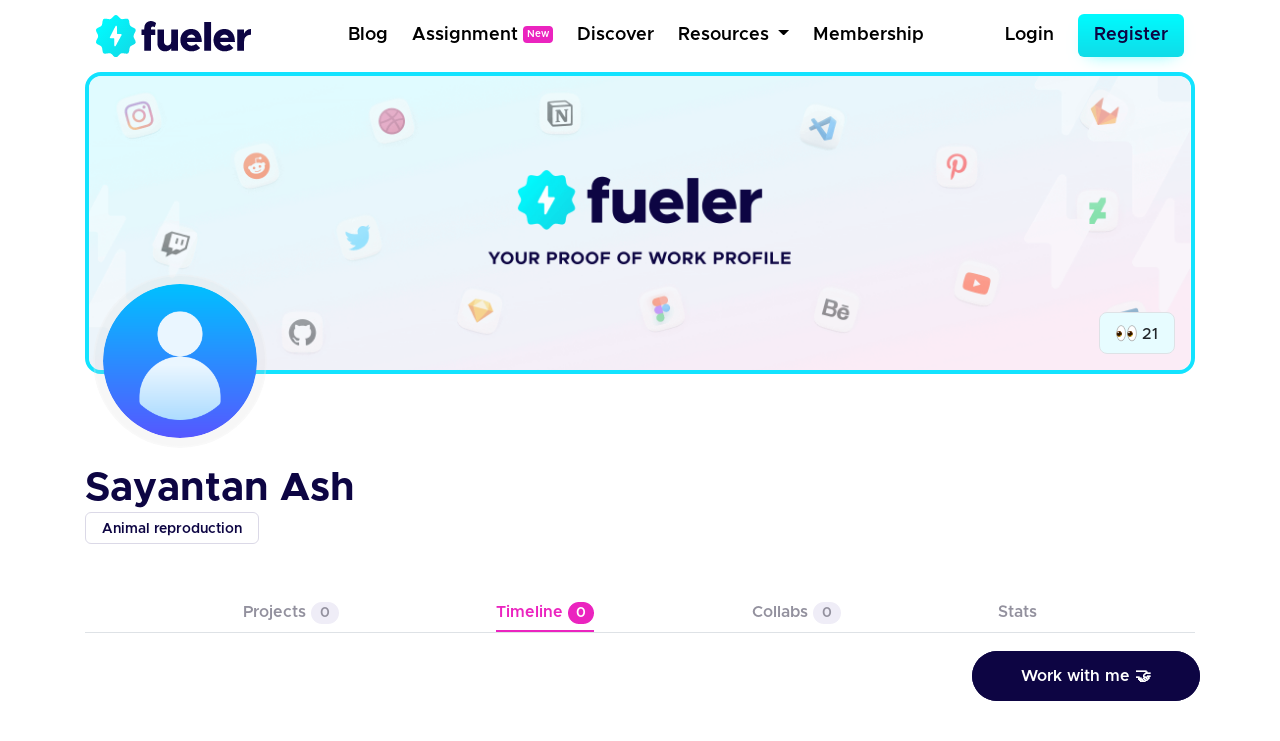

--- FILE ---
content_type: text/html; charset=UTF-8
request_url: https://fueler.io/danger/timeline
body_size: 5998
content:
<!DOCTYPE html>
<html lang="en">
<head>
    <!-- Global site tag (gtag.js) - Google Analytics -->
    <script async src="https://www.googletagmanager.com/gtag/js?id=G-FE6LY2XXRG"></script>

    <script>
        window.dataLayer = window.dataLayer || [];
        function gtag(){dataLayer.push(arguments);}
        gtag('js', new Date());

        gtag('config', 'G-FE6LY2XXRG');
    </script>

    <!-- Clarity Tracking Code for https://fueler.io -->
    <script type="text/javascript">
        (function(c,l,a,r,i,t,y){
            c[a]=c[a]||function(){(c[a].q=c[a].q||[]).push(arguments)};
            t=l.createElement(r);t.async=1;t.src="https://www.clarity.ms/tag/"+i;
            y=l.getElementsByTagName(r)[0];y.parentNode.insertBefore(t,y);
        })(window, document, "clarity", "script", "csnu9ky44s");
    </script>

    <script async defer data-website-id="c11cacff-43b8-4736-937c-1aa8adf6cfda" src="https://umami.fueler.in/umami.js"></script>
    <meta charset="utf-8"> 
    <meta name="viewport" content="width=device-width, initial-scale=1">
    <!-- CSRF Token -->
    <meta name="csrf-token" content="9bqx3w8YDcTv4429rZl3cF9s5yiRcVn9Q6cEtMJo">
	<!-- Favicon -->
	<link rel="apple-touch-icon" sizes="120x120" href="https://fueler.io/images/fueler/main/favicon/apple-touch-icon.png" />
	<link rel="icon" type="image/png" sizes="32x32" href="https://fueler.io/images/fueler/main//favicon/favicon-32x32.png" />
	<link rel="icon" type="image/png" sizes="16x16" href="https://fueler.io/images/fueler/main//favicon/favicon-16x16.png" />
	<link rel="manifest" href="https://fueler.io/images/fueler/main/favicon/site.webmanifest" />
	<link rel="mask-icon" href="https://fueler.io/images/fueler/main/favicon/safari-pinned-tab.svg&quot; color=&quot;#5bbad5" />
	<link rel="shortcut icon" href="https://fueler.io/images/fueler/main/favicon/favicon.ico" />
    <meta name="msapplication-TileColor" content="#0d0543" />
	<meta name="msapplication-config" content="https://fueler.io/images/fueler/main/favicon/browserconfig.xml" />
	<meta name="theme-color" content="#ffffff" />
    
    <!-- Font Awesome -->
    <link rel="stylesheet" href="https://use.fontawesome.com/releases/v5.6.3/css/all.css">

    <!-- Styles -->
    <link href="https://fueler.io/css/fueler/profile.css" rel="stylesheet">
    <script src="https://code.jquery.com/jquery-3.5.1.js" crossorigin="anonymous"></script>
    <script src="https://cdn.jsdelivr.net/npm/bootstrap@4.6.2/dist/js/bootstrap.bundle.min.js" crossorigin="anonymous" defer></script>
    <script src="https://cdn.ckeditor.com/ckeditor5/35.3.2/classic/ckeditor.js"></script>

    
    <style>
        .lds-ring {
            display: inline-block;
            position: relative;
            width: 70px;
            height: 70px;
        }

        .lds-ring div {
            box-sizing: border-box;
            display: block;
            position: absolute;
            width: 54px;
            height: 54px;
            margin: 8px;
            border: 8px solid #09c9e3;
            border-radius: 50%;
            animation: lds-ring 1.2s cubic-bezier(0.5, 0, 0.5, 1) infinite;
            border-color: #09c9e3 transparent transparent transparent;
        }

        .lds-ring div:nth-child(1) {
            animation-delay: -0.45s;
        }

        .lds-ring div:nth-child(2) {
            animation-delay: -0.3s;
        }

        .lds-ring div:nth-child(3) {
            animation-delay: -0.15s;
        }

        @keyframes  lds-ring {
            0% {
                transform: rotate(0deg);
            }
            100% {
                transform: rotate(360deg);
            }
        }

        @media  screen and (max-width:768px){
            .user_profile_view{
                padding: .25rem .5rem !important;
            }
            .user_profile_view p{
                padding: 0 !important;
            }
            .user_profile_view img{width: 1rem !important}
            #profile-views{font-size: 12px !important, top:0 !important}
        }
        a{
            text-decoration: unset;
            color: #212529 ;

        }

    </style>
</head>
<body>
    <nav class="navbar navbar-expand-md navbar-light bg-white">
    <div class="container-fluid fixed-position">
        <a class="navbar-brand" href="https://fueler.io">

            
                <img src="https://fueler.io/images/fueler/main/fueler_logo.svg" alt="Fueler Beta logo" style="max-width:155px;">
                    
        </a>
                    
            <button class="navbar-toggler border-0" type="button" data-toggle="collapse" data-target="#navbarSupportedContent" aria-controls="navbarSupportedContent" aria-expanded="false" aria-label="Toggle navigation">
                <img src="https://fueler.io/images/menu.png" alt="">
            </button>
        
        <div class="collapse navbar-collapse" id="navbarSupportedContent">

            <!-- Right Side Of Navbar -->
            
            <ul class="navbar-nav bg-screen-menu justify-content-center m-auto">
                
                <li class="nav-item ">
                    <a class="nav-link ml-2"  href="/blog">Blog</a>
                </li>

                <li class="nav-item ">
                    <a class="nav-link ml-2"  href="/assignment" >Assignment<span style="font-size: 10px;margin-left:5px; position:relative; top:-3px" class="badge badge-secondary">New</span></a>
                </li>

                <li class="nav-item ">
                    <a class="nav-link ml-2 "  href="/discover">Discover</a>
                </li>
                
                
                
                <li class="nav-item dropdown dropdown-navbar">
                    <a class="nav-link dropdown-toggle ml-2" href="#" id="navbarDropdown" role="button" data-toggle="dropdown" aria-haspopup="true" aria-expanded="false">
                        Resources
                    </a>
                    <div class="dropdown-navbar-menu dropdown-menu" aria-labelledby="navbarDropdown">
                        <div class="row">
                            <div class="col-md-8">
                                <div class="d-flex">
                                    <div class="nav-content-left">
                                        <div class="nav-content-left-image">
                                            <h4>Blogs</h4>
                                            <img src="https://fueler.io/images/fueler/main/navbar/blog-thumb.png" class="mw-100" alt="">
                                        </div>
                                        <div class="nav-content-left-links">
                                            <a href="https://fueler.io/blog/fueler-proof-of-work-guide-with-examples" target="_blank">Proof of Work Guide </a>
                                            <a href="https://fueler.io/blog/how-to-use-fueler-as-a-freelancer" target="_blank">How to Use Fueler as a Freelancer?</a>
                                            <a href="https://fueler.io/blog/7-reason-why-fueler-is-the-tool-you-have-been-looking-for" target="_blank">7 reasons why Fueler is the portfolio tool you need</a>
                                        </div>
                                    </div>

                                    <div class="nav-content-left">
                                        <div class="nav-content-left-image">
                                            <h4>Free Assets</h4>
                                            <img src="https://fueler.io/images/fueler/main/navbar/free-assets__thumb.png" class="mw-100" alt="">
                                        </div>
                                        <div class="nav-content-left-links">
                                            <a href="https://fueler.io/creatons" target="_blank">Free 3D Icons</a>
                                            
                                            <a href="https://fueler.io/valueread" target="_blank">101 JavaScript Proof of Work Ideas </a>
                                        </div>
                                    </div>

                                    <div class="nav-content-left">
                                        <div class="nav-content-left-image">
                                            <h4>Playbooks</h4>
                                            <img src="https://fueler.io/images/fueler/main/navbar/playbooks-thumb.png" class="mw-100" alt="">
                                        </div>
                                        <div class="nav-content-left-links">
                                            <a href="https://fueler.io/valueread" target="_blank">Writing Playbook</a>
                                            <a href="https://fueler.io/valueread" target="_blank">UI/UX Design Playbook</a>
                                            <a href="https://fueler.io/valueread" target="_blank">Front-End Dev Playbook</a>
                                            <a href="https://fueler.io/valueread" target="_blank">Google Search Tips & Tricks</a>
                                        </div>
                                    </div>
                                    
                                </div>
                            </div>
                            <div class="col-md-4">
                                <div class="nav-content-right row">
                                    <div class="col-md-6">
                                        <div class="nav-content-right-image">
                                            <h4>Valueread</h4>
                                            <a href="https://fueler.io/valueread">
                                                <img src="https://fueler.io/images/fueler/main/navbar/valueread-thumb.png" class="mw-100" alt="">
                                            </a>
                                        </div>
                                    </div>
                                    <div class="col-md-6">
                                        <div class="nav-content-right-image">
                                            <h4>Cold Email</h4>
                                            <a href="https://coldemail.substack.com/" target="_blank">
                                                <img src="https://fueler.io/images/fueler/main/navbar/cold-email-leverage.png" style="border-radius: 20px" class="mw-100" alt="">
                                            </a>
                                        </div>
                                    </div>
                                    <div class="col-md-6">
                                        <div class="nav-content-right-image">
                                            <h4>Memeterest </h4>
                                            <a href="https://memeterest.com/" target="_blank">
                                                <img src="https://fueler.io/images/fueler/main/navbar/memeterest-thumb.png" class="mw-100" alt="">
                                            </a>
                                        </div>
                                    </div>
                                    <div class="col-md-6">
                                        <div class="nav-content-right-image">
                                            <h4>PoW Ideas</h4>
                                            <a href="https://fueler.io/proof-of-work-ideas" target="_blank">
                                                <img src="https://fueler.io/images/fueler/main/navbar/POW-ideas__thumb.png" class="mw-100" alt="">
                                            </a>
                                        </div>
                                    </div>
                                </div>
                            </div>
                        </div>
                    </div>
                </li>

                <li class="nav-item ">
                    <a class="nav-link ml-2 "  href="/fueler-membership">Membership</a>
                </li>

            </ul>

            <ul class="navbar-nav bg-screen-menu m-0" style="align-items:center">
            

                <!-- Authentication Links -->
                                    <li class="nav-item ">
                        <a class="nav-link  mr-3" href="https://fueler.io/login">Login</a>
                    </li>
                    <li class="nav-item">
                        <a class="btn  btn-primary btn-lg" style="border-radius:6px" href="https://fueler.io/register">Register</a>
                    </li>
                            </ul>

            
            <ul class="navbar-nav ml-auto small-screen-menu" style="align-items:baseline">

                

                    <li class="nav-item ">
                        <a class="nav-link  mr-2"  href="/discover">Discover</a>
                    </li>
                    <li class="nav-item ">
                        <a class="nav-link  mr-2"  href="/valueread">Valueread</a>
                    </li>
                    <li class="nav-item  ">
                        <a class="nav-link  mr-2" href="/assignment" >Assignment <span style="font-size: 10px;margin-left:5px; position:relative; top:-3px" class="badge badge-secondary">New</span></a>
                    </li>
                    
                    <li class="nav-item ">
                        <a class="nav-link  mr-2"  href="/fueler-membership">Membership</a>
                    </li>
                    <li class="nav-item">
                        <a class="nav-link  mr-3" href="https://fueler.io/login">Login</a>
                    </li>
                    <li class="nav-item mt-2">
                        <a class="btn  button button--main" style="border-radius: 6px" href="https://fueler.io/register">Register</a>
                    </li>

                            </ul>

            
        </div>

            </div>
</nav>    <div class="loading">Loading&#8230;</div>    
    <main class="user-profile">
        <div class="container-fluid">
            
            <header class="pb-4" style="position: relative">
                
                
                <div class="user-header position-relative freemium-border" style="max-height:350px">
                    
                                        <img class="mw-100" src="https://fueler.io/storage/users/cover_image/cover.png" style="overflow: hidden;width:100%;" alt="" >
                    <div data-toggle="tooltip" data-placement="top" title="Profile Views" class="position-absolute border py-1 px-3 user-collaborator d-block user_profile_view" style="border-radius:0.5rem;right: 1rem; bottom:1rem; width:fit-content">
                        <p class="mb-0 py-1"><span><img src="https://em-content.zobj.net/source/apple/354/eyes_1f440.png" width="21px" alt=""></span> <span style="position: relative;top:1px" id="profile-views"></span></p>
                    </div>  
                </div>                
                
                <div class="user-dp">
                    <div class="user-dp-background">
                        <img class="mw-100" src="https://fueler.io/storage/users/avatar/default.png" alt="" >
                    </div>                    
                </div>
            </header>

            <div class="row align-items-baseline">
                <div class="col-md-7">                
                    
                    <div class="user-details">
                        
                        <div class="user-name pt-3 d-flex align-items-center">
                            <h2 class="text-dark-blue font-weight-bold mb-0">Sayantan Ash</h2>
                                                    </div>                        
                        
                                                             
                    </div>

                    
                                            <div class="user-skills">
                            <div class="d-flex justify-content-start align-items-center flex-wrap pt-1">
                                                                
                                    <div class="user-skills-card mb-2 mr-2">
                                        <div class="mb-0 px-3 py-2 text-dark-blue">Animal reproduction</div>
                                    </div>                               
                                                            </div>
                        </div>
                                        
                                        
                                    </div>

                <div class="col-md-5">
                    <div class="d-flex justify-content-end flex-wrap" style="gap: .5rem">
                        
                                                
                        
                                                
                    </div>
                </div>
            </div>
        </div>

        
        <section class="container-fluid">
            
            
            <div class="user-profile-nav my-4 py-4" >
                <div class="d-flex align-items-center border-bottom user-profile-nav_mbl" style="justify-content: space-evenly;padding-bottom:8px;" >
                    
                    <div>
                        <a href="https://fueler.io/danger" class=""> Projects <span class="count">0</span></a>
                    </div>                    
                                                            <div>
                        <a href="/danger/timeline" class="active">Timeline <span class="count">0</span></a>
                    </div>                    
                    <div>
                        <a href="/danger/collaborations" class=""> Collabs <span class="count">0</span></a>
                    </div>
                    <div>                        
                                                    <a href="#" data-toggle="modal" data-target="#signupWallModal">Stats</a>
                                            </div>
                </div>
            </div>

                
    <div class="row">
        <div class="col-md-12">
            <section class="user-timeline">
                <div id="content" class="px-2 mb-5">
                    <ul class="timeline pt-0">
                                                    
                                            </ul>
                </div>
            </section>
        </div>
    </div>
    
        </section> 
                    
                    <div class="">                
                <div class="kind-word-button">
                    <a href="#" class="py-3 px-5" id="kind-word-button" data-toggle="modal" data-target="#workWithMeModal">
                        <span>Work with me 🤝</span>
                    </a>
                </div>
            </div>
        
        <!-- Modal -->
<div class="main-modal signup-wall">
    
    <div class="modal fade" id="signupWallModal" tabindex="-1" aria-labelledby="exampleModalLabel" aria-hidden="true" >
        <div class="modal-dialog modal-dialog-centered">
            <div class="modal-content">
                <div class="modal-body p-4" >

                    <div class="float-right">
                        <button type="button" class="close" data-dismiss="modal" aria-label="Close" style="font-size: 2rem">
                            <span aria-hidden="true">&times;</span>
                        </button>

                    </div>

                    <div class="signup-wall-thunder">
                        <img src="https://fueler.io/images/fueler/main/thunder-modal.png" width="56" alt="">
                    </div>

                    <div class="pb-3 pr-3 pl-3 pt-1 text-center">
                        <div class="signup-wall-heading">
                            <h2>Find out their Social Capital</h2>
                        </div>

                        <div class="signup-wall-middle mt-4 ml-auto mr-auto" style="width:80%">
                            <p>Take a look at how the world is engaging with their proof of work</p>
                        </div>

                        <div class="signup-wall-google mt-4 pb-2 pt-2">
                            <div class="google" style="width: 100%">
                                <a
                                href="https://fueler.io/social-auth/google"
                                    type="button"
                                    name=""
                                    id=""
                                    class="login-form__social-google"
                                    btn-lg
                                    btn-block
                                >
                                    <span
                                        ><img src="https://fueler.io/images/fueler/login-signup/google-logo.png" alt="Google Logo"
                                    /></span> &nbsp;
                                    Login with Google
                                </a>
                            </div>
                        </div>
                        


                        <div class="mt-4 pt-2 signup-wall-bottom">

                            <p class="mb-0">Already have an account <a href="/login"> Login Now</a></p>

                        </div>
                            

                    </div>

                </div>
            </div>
        </div>
    </div>
</div>
        
                    <!--Success Modal -->
<div class="fueler-user-modal">
    <div class="modal fade pr-0" id="workWithMeModal" tabindex="-1" role="dialog">

                
            <div class="modal-dialog modal-dialog-centered">
                <div class="modal-content" style="background: #fff">
                    <div class="modal-body p-4" >

                        <div class="float-right">
                            <button type="button" class="close" data-dismiss="modal" aria-label="Close" style="font-size: 2rem">
                                <span aria-hidden="true">&times;</span>
                            </button>
                        </div>
                        
                        

                        <div class="signup-wall-thunder">
                            <img src="https://fueler.io/images/fueler/main/thunder-modal.png" width="56" alt="">
                        </div>

                        <div class="pb-3 pr-3 pl-3 pt-1 text-center">
                            <div class="signup-wall-heading">
                                <h2>Login to work with </h2>
                                <h1 class="fw-700 text-dark-blue"><span>Sayantan Ash</span></h1 >
                            </div>

                            

                            <div class="signup-wall-google mt-4 pb-2 pt-2">
                                <div class="google" style="width: 100%">
                                    <a
                                    href="https://fueler.io/social-auth/google"
                                        type="button"
                                        name=""
                                        id=""
                                        class="login-form__social-google"
                                        btn-lg
                                        btn-block
                                    >
                                        <span
                                            ><img src="https://fueler.io/images/fueler/login-signup/google-logo.png" alt="Google Logo"
                                        /></span> &nbsp;
                                        Login with Google
                                    </a>
                                </div>
                            </div>
                            


                            <div class="mt-4 pt-2 signup-wall-bottom">

                                <p class="mb-0">Already have an account <a href="/login"> Login Now</a></p>

                            </div>
                                

                        </div>

                    </div>
                </div>
            </div>

                
    </div>

</div>

<div class="modal" id="success_message_modal" tabindex="-1" role="dialog">
        <div class="modal-dialog" role="document">
            <div class="modal-content bg-white">
            <div class="modal-body p-4">
                <div class="float-right">
                    <button type="button" class="close" data-dismiss="modal" aria-label="Close">
                        <span aria-hidden="true" style="font-size: 2rem">&times;</span>
                    </button>
                </div>
                <div class="success-main-modal text-center">

                    <div class="fueler-success-image m-3">
                        <img src="https://res.cloudinary.com/kiwismedia/image/upload/v1639899270/fueler-emoji/y2yrznruys63ev5jegov.png" alt="" width="95px"> 
                    </div>
                    
                    <h1 class="mb-3 pt-3 text-dark-blue" style="font-size: 2rem;line-height:1.4;font-weight:600"  id="success_meesage">Email Sent Successfully
                    </h1>
                    
                    
                </div>
            </div>
            </div>
        </div>
    </div>

    <script>
         function mergeFieldsOnSubmit() {
            // Get values from the two input fields
            var input1Value = document.getElementById('country_code').value;
            var input2Value = document.getElementById('phone_number').value;

            // Concatenate the values and set them in a new field
            var mergedValue = input1Value + input2Value;
            document.getElementById('phone_number_with_country_code').value = mergedValue;

            // Optionally, you can clear the original input fields
            // document.getElementById('input1').value = '';
            // document.getElementById('input2').value = '';
            
            // Returning true to allow form submission
            return true;
        }


        // JSON data
        const countries = [
            {
                "name": "India",
                "dial_code": "+91"
            },
        ];

        // Get the select element
        const selectElement = document.getElementById("country_code");

        // Populate the select element with options
        countries.forEach(country => {
            const option = document.createElement("option");
            option.value = country.dial_code;
            // option.text = `${country.dial_code} (${country.name})`;
            option.text = `${country.dial_code} (${country.name})`;

            // Add selected attribute for India
            if (country.name === "India") {
                option.selected = true;
            }

            selectElement.appendChild(option);
        });
    </script>                    
        
                    

            <div class="container">
                <div class="row justify-content-center my-5">
                    <div class="col-12 col-sm-12 col-md-12 col-lg-8">
                        <div class="card bg-primary-100 py-2" style="border-radius: 8px;border:1px solid #09C9E3">
                            <div class="card-body">
                                <div class="d-flex justify-content-center align-items-center flex-column">
                                    <h3 class="mb-3 fw-600 text-primary-dark">Create your portfolio today</h3>
                                    <a href="/register" class="btn button button--dark text-white fs-6 fw-500">Get Started - It's Free</a>
                                </div>
                            </div>
                        </div>
                    </div>
                </div>
            </div>


             

            <footer class="py-4 text-center m-auto" style="background: #fafafa;">
                <div class="container pt-2">
                    <div class="row justify-content-center">
                        <div class="col-md-8">
                            <div class="footer-copyright footer-logo">
                                <img class="mw-100" src="https://fueler.io/images/fueler/main/fueler_logo.png" alt="Fueler logo" width="150" />
                            </div>
                        </div>
                        <div class="col-md-12 footer-divider" style="padding-top:8px;padding-bottom:8px;">
                            <div class="footer-copyright text-center ">
                                <p class="pt-2 mb-0 fw-500">Copyright © Kiwismedia Technologies Private Limited</p>
                                <p class="mb-0 pt-2 text-center fw-500">Heartcrafted with <i style="color:red" class="fa">&#xf004;</i> remotely in India</p>       
                            </div>
                            
                        </div>
                    </div>
                </div>
            </footer>
                
    </main> 
    
    <script>
        $(function () {
            $('[data-toggle="tooltip"]').tooltip()
        });

        $( window ).on("load", function() {
            $.ajax({
                url: 'https://fueler.io/api/danger/get-profile-view',
                dataType: 'JSON',
                success: function (data) {
                    $("#profile-views").append(data.count);
                }
            })
        });
    </script>

    <script defer src="https://static.cloudflareinsights.com/beacon.min.js/vcd15cbe7772f49c399c6a5babf22c1241717689176015" integrity="sha512-ZpsOmlRQV6y907TI0dKBHq9Md29nnaEIPlkf84rnaERnq6zvWvPUqr2ft8M1aS28oN72PdrCzSjY4U6VaAw1EQ==" data-cf-beacon='{"version":"2024.11.0","token":"9ed7824e11814fce811df6c22b41b97d","r":1,"server_timing":{"name":{"cfCacheStatus":true,"cfEdge":true,"cfExtPri":true,"cfL4":true,"cfOrigin":true,"cfSpeedBrain":true},"location_startswith":null}}' crossorigin="anonymous"></script>
</body>
</html>

--- FILE ---
content_type: image/svg+xml
request_url: https://fueler.io/images/fueler/main/fueler_logo.svg
body_size: 1443
content:
<svg width="605" height="162" viewBox="0 0 605 162" fill="none" xmlns="http://www.w3.org/2000/svg">
<path d="M77.4375 0C85.5285 0 91.4598 12.9839 98.76 15.3438C106.326 17.7902 118.776 10.8411 125.074 15.4038C131.436 20.0125 128.62 33.976 133.248 40.3073C137.832 46.5769 152.069 48.2007 154.526 55.7323C156.895 62.9992 146.414 72.61 146.414 80.6641C146.414 88.7181 156.895 98.329 154.525 105.596C152.069 113.127 137.832 114.751 133.247 121.021C128.617 127.352 131.434 141.319 125.072 145.924C118.774 150.487 106.324 143.538 98.7582 145.984C91.4598 148.344 85.5285 161.328 77.4375 161.328C69.3465 161.328 63.4152 148.344 56.115 145.984C48.5489 143.538 36.0994 150.487 29.8011 145.924C23.4389 141.316 26.2547 127.352 21.6267 121.021C17.0431 114.751 2.80621 113.127 0.348589 105.596C-2.02038 98.329 8.46088 88.7181 8.46088 80.6641C8.46088 72.61 -2.02038 62.9992 0.350364 55.7323C2.80622 48.2007 17.0431 46.5769 21.6285 40.3073C26.2583 33.976 23.4407 20.0089 29.8028 15.4038C36.1012 10.8411 48.5507 17.7902 56.1168 15.3438C63.4152 12.9839 69.3465 0 77.4375 0Z" fill="url(#paint0_linear)"/>
<path d="M76.1014 42.6148L54.2758 84.0849C54.0365 84.5402 53.9176 85.0502 53.9307 85.5655C53.9437 86.0809 54.0883 86.5841 54.3505 87.0264C54.6126 87.4686 54.9833 87.835 55.4268 88.09C55.8702 88.345 56.3713 88.4799 56.8815 88.4817H68.3542C68.7431 88.4815 69.1283 88.5587 69.4876 88.7089C69.847 88.8592 70.1736 89.0795 70.4487 89.3573C70.7238 89.635 70.942 89.9649 71.0909 90.3279C71.2398 90.6909 71.3164 91.08 71.3164 91.473V116.386C71.3164 119.467 75.3683 120.537 76.8595 117.849L99.6465 76.776C99.8985 76.3208 100.028 75.807 100.023 75.2855C100.018 74.764 99.8784 74.2529 99.6176 73.8028C99.3568 73.3527 98.9842 72.9793 98.5365 72.7195C98.0889 72.4598 97.5819 72.3227 97.0657 72.3219L84.6284 72.3084C83.8439 72.3071 83.092 71.9914 82.5376 71.4306C81.9832 70.8699 81.6716 70.1098 81.6711 69.3172V44.0203C81.6761 40.9028 77.5492 39.8642 76.1014 42.6148Z" fill="white"/>
<path d="M214.229 52.8494C214.229 47.6376 217.387 44.0051 221.649 44.0051C224.648 44.0051 227.647 45.1107 229.226 46.69L234.593 30.7387C229.7 26.1587 221.649 23 214.703 23C199.391 23 188.656 33.8974 188.656 49.2169V55.0605H177.922V76.3815H188.656V136.712H214.229V76.3815H231.12V55.0605H214.229V52.8494Z" fill="#0D0543"/>
<path d="M293.581 55.0605V102.598L293.423 102.125C293.423 110.179 287.266 116.339 279.058 116.339C270.849 116.339 265.166 110.021 265.166 101.019V55.0605H239.593V107.021C239.593 125.499 252.064 138.607 269.586 138.607C279.847 138.607 288.529 134.343 293.581 127.394V136.712H320.259V55.0605H293.581Z" fill="#0D0543"/>
<path d="M372.367 116.97C363.685 116.97 357.212 111.443 354.687 103.23H412.937C412.937 72.1173 397.782 53.1653 371.893 53.1653C347.267 53.1653 329.271 70.8538 329.271 95.6494C329.271 120.761 347.899 138.607 373.156 138.607C385.311 138.607 399.361 133.395 406.622 125.973L390.836 110.021C385.943 114.286 378.681 116.97 372.367 116.97ZM372.367 74.6442C380.418 74.6442 385.943 79.5402 388.153 86.963H355.002C357.844 79.3822 364.316 74.6442 372.367 74.6442Z" fill="#0D0543"/>
<path d="M422.376 136.712H449.212V26.3166H422.376V136.712Z" fill="#0D0543"/>
<path d="M501.792 116.97C493.11 116.97 486.638 111.443 484.112 103.23H542.362C542.362 72.1173 527.208 53.1653 501.319 53.1653C476.693 53.1653 458.697 70.8538 458.697 95.6494C458.697 120.761 477.324 138.607 502.582 138.607C514.737 138.607 528.786 133.395 536.048 125.973L520.262 110.021C515.368 114.286 508.107 116.97 501.792 116.97ZM501.792 74.6442C509.843 74.6442 515.368 79.5402 517.578 86.963H484.428C487.269 79.3822 493.742 74.6442 501.792 74.6442Z" fill="#0D0543"/>
<path d="M578.164 70.2221V55.0605H551.486V136.712H578.164V99.5977L578.322 99.9136C578.322 84.9099 588.425 75.4339 605 75.4339V53.1653C593.161 53.1653 583.531 59.6406 578.164 70.2221Z" fill="#0D0543"/>
<defs>
<linearGradient id="paint0_linear" x1="15.2109" y1="22.5859" x2="140.125" y2="139.664" gradientUnits="userSpaceOnUse">
<stop stop-color="#00FBFF"/>
<stop offset="0.9999" stop-color="#10DCE8"/>
<stop offset="1" stop-color="#09C9E3"/>
</linearGradient>
</defs>
</svg>
